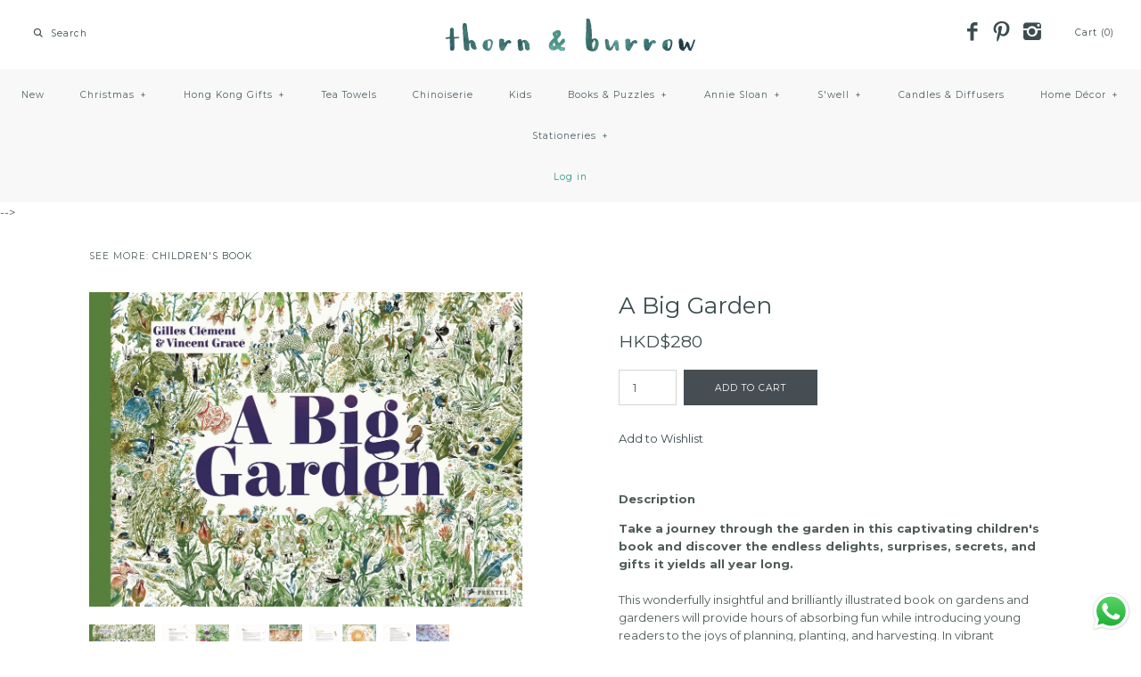

--- FILE ---
content_type: text/css
request_url: https://www.thornandburrow.com/cdn/shop/t/29/assets/styles.scss.css?v=169912236804298744791715927113
body_size: 11523
content:
@charset "UTF-8";html,body,div,span,applet,object,iframe,h1,h2,h3,h4,h5,h6,p,blockquote,pre,a,abbr,acronym,address,big,cite,code,del,dfn,em,img,ins,kbd,q,s,samp,small,strike,strong,sub,sup,tt,var,b,u,i,center,dl,dt,dd,ol,ul,li,fieldset,form,label,legend,table,caption,tbody,tfoot,thead,tr,th,td,article,aside,canvas,details,embed,figure,figcaption,footer,header,hgroup,menu,nav,output,ruby,section,summary,time,mark,audio,video{margin:0;padding:0;border:0;font-size:100%;font:inherit;vertical-align:baseline}article,aside,details,figcaption,figure,footer,header,hgroup,menu,nav,section{display:block}ol,ul{list-style:none}blockquote,q{quotes:none}blockquote:before,blockquote:after,q:before,q:after{content:"";content:none}table{border-collapse:collapse;border-spacing:0}.cf:before,.cf:after{content:"";display:table}.cf:after{clear:both}.cf{zoom:1}input::-moz-focus-inner,button::-moz-focus-inner{border:0;padding:0}button,input[type=submit],input[type=button]{-webkit-appearance:none}input:focus,select:focus,textarea:focus{outline:none}strong,b{font-weight:700}abbr,acronym{border-bottom:1px dotted #4f5b59;cursor:help}em,i{font-style:italic}ul,ol,dl{margin:1em;font-size:100%}sub,sup{font-size:75%;line-height:0;position:relative}sup{top:-.5em}sub{bottom:-.25em}blockquote{margin:1.5em 0 1.5em 10px;padding:.5em 0;quotes:"\201c" "\201d";font-size:130%;font-style:italic;line-height:100%}blockquote:before{color:#4f5b59;content:open-quote;font-size:3em;line-height:.1em;margin-left:-20px;margin-right:10px;vertical-align:-.48em}blockquote :first-child{display:inline}blockquote :last-child{margin-bottom:0}blockquote:after{content:no-close-quote}ol,ul,dl{margin-left:2em}ol li{list-style:decimal outside}ul li{list-style:disc outside}dl dd{margin-left:1em}th,td{border-bottom:1px solid #d9d9d2;border-collapse:collapse;border-top:1px solid #d9d9d2;padding:.7em}th{font-weight:700;text-align:left;border-bottom-width:3px}table.noborders td,table.noborders th{border:none}caption{margin-bottom:.5em;text-align:center}p,fieldset,table{margin-bottom:1em}hr{border:none;width:100%;color:transparent;border-bottom:3px double #d9d9d2;height:9px;margin:1em 0}body,input,textarea,select option,h1,h2,h3,h4,h5,h6,#pageheader .logotext,#shoplogo .logotext,.nav-row,.button,a.button,button,input[type=submit],input[type=reset],input[type=button],.productlabel{font-family:Montserrat}@font-face{font-family:theme-icons;src:url(//www.thornandburrow.com/cdn/shop/t/29/assets/theme-icons.eot?v=52567596629105353641461250216);src:url(//www.thornandburrow.com/cdn/shop/t/29/assets/theme-icons.eot?#iefixv=52567596629105353641461250216) format("embedded-opentype"),url(//www.thornandburrow.com/cdn/shop/t/29/assets/theme-icons.woff?v=96308771307484232861461250216) format("woff"),url(//www.thornandburrow.com/cdn/shop/t/29/assets/theme-icons.ttf?v=8359655714512812131461250216) format("truetype"),url(//www.thornandburrow.com/cdn/shop/t/29/assets/theme-icons.svg?v=100591098053862447371461250216#theme-icons) format("svg");font-weight:400;font-style:normal}[class^=icon-],[class*=" icon-"]{font-family:theme-icons;speak:none;font-style:normal;font-weight:400;font-variant:normal;text-transform:none;-webkit-font-smoothing:antialiased;-moz-osx-font-smoothing:grayscale;display:inline-block;position:relative;width:1.28571429em;line-height:1.28571429em;text-align:center;letter-spacing:0}[class^=icon-] span,[class*=" icon-"] span{display:none}.icon-gallery:before{content:"\e600"}.icon-loading:before{content:"\e601"}.icon-arrow3-down:before{content:"\e602"}.icon-arrow4-down:before{content:"\e603"}.icon-arrow3-left:before{content:"\e604"}.icon-arrow4-left:before{content:"\e605"}.icon-arrow3-right:before{content:"\e606"}.icon-arrow3-up:before{content:"\e607"}.icon-arrow4-up:before{content:"\e608"}.icon-arrow4-right:before{content:"\e609"}.icon-bag:before{content:"\e60a"}.icon-cart:before{content:"\e60b"}.icon-circle-cross:before{content:"\e60c"}.icon-cross:before{content:"\e60d"}.icon-export:before{content:"\e60e"}.icon-facebook:before{content:"\e60f"}.icon-flickr:before{content:"\e610"}.icon-forward:before{content:"\e611"}.icon-google:before,.icon-googleplus:before{content:"\e612"}.icon-heart:before{content:"\e613"}.icon-heart2:before{content:"\e614"}.icon-help:before{content:"\e615"}.icon-info:before{content:"\e616"}.icon-instagram:before{content:"\e617"}.icon-linkedin:before{content:"\e618"}.icon-mail:before{content:"\e619"}.icon-maximize:before{content:"\e61a"}.icon-minus:before{content:"\e61b"}.icon-pinterest:before{content:"\e61c"}.icon-plus:before{content:"\e61d"}.icon-rss:before{content:"\e61e"}.icon-share:before{content:"\e61f"}.icon-skype:before{content:"\e620"}.icon-star:before{content:"\e621"}.icon-star2:before{content:"\e622"}.icon-tag:before{content:"\e623"}.icon-tumblr:before{content:"\e624"}.icon-twitter:before{content:"\e625"}.icon-user:before{content:"\e626"}.icon-vimeo:before{content:"\e627"}.icon-share2:before{content:"\e628"}.icon-mag:before{content:"\e629"}.icon-arrow2-left:before{content:"\e62a"}.icon-bag2:before{content:"\e62b"}.icon-house:before{content:"\e62c"}.icon-arrow2-right:before{content:"\e62d"}.icon-youtube:before{content:"\e62e"}.icon-nav:before{content:"\e62f"}.icon-tick:before{content:"\e630"}.icon-arrow-left:before{content:"\e631"}.icon-arrow-down:before{content:"\e632"}.icon-arrow-right:before{content:"\e633"}.icon-arrow-up:before{content:"\e634"}.icon-tags:before{content:"\e900"}.icon-clock:before{content:"\e901"}.icon-loading2:before{content:"\e902"}.slick-slider{position:relative;display:block;-moz-box-sizing:border-box;box-sizing:border-box;-webkit-touch-callout:none;-webkit-user-select:none;-khtml-user-select:none;-moz-user-select:none;-ms-user-select:none;user-select:none;-ms-touch-action:pan-y;touch-action:pan-y;-webkit-tap-highlight-color:transparent}.slick-list{position:relative;overflow:hidden;display:block;margin:0;padding:0}.slick-list:focus{outline:none}.slick-list.dragging{cursor:pointer;cursor:hand}.slick-slider .slick-track,.slick-slider .slick-list{-webkit-transform:translate3d(0,0,0);-moz-transform:translate3d(0,0,0);-ms-transform:translate3d(0,0,0);-o-transform:translate3d(0,0,0);transform:translateZ(0)}.slick-track{position:relative;left:0;top:0;display:block}.slick-track:before,.slick-track:after{content:"";display:table}.slick-track:after{clear:both}.slick-loading .slick-track{visibility:hidden}.slideshow .slide{display:none}.slideshow .slide:first-child{display:block}.slick-slide{float:left;height:100%;min-height:1px;display:none}[dir=rtl] .slick-slide{float:right}.slick-slide img{display:block}.slick-slide.slick-loading img{display:none}.slick-slide.dragging img{pointer-events:none}.slick-initialized .slick-slide{display:block}.slick-loading .slick-slide{visibility:hidden}.slick-vertical .slick-slide{display:block;height:auto;border:1px solid transparent}.slick-slide:focus,.slick-slide a:focus{outline:none}.slick-arrow.slick-hidden{display:none}.slick-loading .slick-list{background:#fff url(//www.thornandburrow.com/cdn/shop/t/29/assets/ajax-load.gif?v=62939699503414190391461250211) center center no-repeat}.slick-prev,.slick-next{position:absolute;z-index:1;display:block;height:50px;width:50px;line-height:0px;font-size:0px;cursor:pointer;background:transparent;color:transparent;top:50%;-webkit-transform:translate(0,-50%);-ms-transform:translate(0,-50%);transform:translateY(-50%);padding:0;border:none;outline:none;min-width:0}.slick-prev:hover,.slick-prev:focus,.slick-next:hover,.slick-next:focus{outline:none;background:transparent;color:transparent}.slick-prev:hover:before,.slick-prev:focus:before,.slick-next:hover:before,.slick-next:focus:before{opacity:1}.slick-prev.slick-disabled:before,.slick-next.slick-disabled:before{opacity:.25}.slick-prev:before,.slick-next:before{font-family:theme-icons;font-size:50px;line-height:1;color:#fff;opacity:.75;-webkit-font-smoothing:antialiased;-moz-osx-font-smoothing:grayscale;text-shadow:0 1px 4px rgba(0,0,0,.5)}.slick-prev{left:10px}[dir=rtl] .slick-prev{left:auto;right:10px}.slick-prev:before{content:"\e605"}[dir=rtl] .slick-prev:before{content:"\e609"}.slick-next{right:10px}[dir=rtl] .slick-next{left:10px;right:auto}.slick-next:before{content:"\e609"}[dir=rtl] .slick-next:before{content:"\e605"}.slick-dots{list-style:none;display:block;text-align:center;margin:0;padding:10px 0;width:100%}.slick-dots li{position:relative;display:inline-block;vertical-align:top;height:20px;width:21px;margin:0;padding:0;cursor:pointer}.slick-dots li button{border:0;background:transparent;display:block;height:20px;width:20px;min-width:0;outline:none;line-height:0px;font-size:0px;color:transparent;padding:0;cursor:pointer}.slick-dots li button:hover,.slick-dots li button:focus{outline:none}.slick-dots li button:hover:before,.slick-dots li button:focus:before{opacity:.5}.slick-dots li button:before{position:absolute;top:0;left:0;content:"\2022";width:20px;height:20px;font-family:Courier New,Courier,Lucida Sans Typewriter,Lucida Typewriter,monospace;font-size:37px;line-height:20px;text-align:center;color:#000;opacity:.5;transition:opacity .15s;-webkit-font-smoothing:antialiased;-moz-osx-font-smoothing:grayscale}.slick-dots li.slick-active button:before{color:#000;opacity:.25}.slick-slide img{opacity:1;transition:opacity .25s}.slick-slide img.slick-loading{opacity:0}body{font-size:13px;line-height:1.6em;color:#4f5b59;background:#fff;overflow-y:scroll;-moz-font-feature-settings:"liga";-moz-osx-font-smoothing:grayscale;-webkit-font-feature-settings:"liga";-webkit-font-smoothing:antialiased}::selection{background:#3d4c4f;color:#fff}::-moz-selection{background:#3d4c4f;color:#fff}a,a:link,a:visited{color:#3d4c4f;-moz-transition:color .1s,border-color .1s;-webkit-transition:color .1s,border-color .1s;transition:color .1s,border-color .1s;text-decoration:none}a:hover{color:#90d3c9}select{max-width:100%}input,textarea{font-size:13px;line-height:13px;background:#fff;color:#4f5b59;border:1px solid #d3d6d5;padding:11px 15px;margin:0;vertical-align:middle;max-width:100%}input[type=checkbox]{border:none;-moz-border-radius:0;-webkit-border-radius:0;border-radius:0}textarea{height:120px;padding-top:10px;padding-bottom:10px}::-webkit-input-placeholder{color:#4f5b59;font-size:85%}:-moz-placeholder{color:#4f5b59;font-size:85%}::-moz-placeholder{color:#4f5b59;font-size:85%}:-ms-input-placeholder{color:#4f5b59;font-size:85%}.button,a.button,button,input[type=submit],input[type=reset],input[type=button]{background:#464e54;border:none;color:#fff;font-size:10.4px;line-height:10.4px;letter-spacing:1px;text-transform:uppercase;height:auto;margin:0;text-decoration:none!important;cursor:pointer;padding:16px 15px 14px;vertical-align:middle;min-width:120px;text-align:center;-webkit-box-sizing:content-box;-moz-box-sizing:content-box;box-sizing:content-box;-moz-border-radius:0;-webkit-border-radius:0;border-radius:0;-moz-transition:background-color .1s,color .1s,border-color .1s;-webkit-transition:background-color .1s,color .1s,border-color .1s;transition:background-color .1s,color .1s,border-color .1s;display:inline-block}.button.compact,button.compact,input[type=submit].compact,input[type=reset].compact,input[type=button].compact{width:auto;min-width:0}.button:hover,button:hover,input[type=submit]:hover,input[type=reset]:hover,input[type=button]:hover{background:#90d3c9}.button.altcolour,button.altcolour,input[type=submit].altcolour,input[type=reset].altcolour,input[type=button].altcolour{background:#fff;color:#464e54}.button.altaltcolour,button.altaltcolour,input[type=submit].altaltcolour{background:#90d3c9}.button.altaltcolour:hover,button.altaltcolour:hover,input[type=submit].altaltcolour:hover{background:#464e54}.button.notabutton,a.button.notabutton,button.notabutton,input[type=submit].notabutton{background:none;border:none;padding:0;margin:0;font-size:inherit;line-height:inherit;font-family:inherit;letter-spacing:inherit;text-transform:none;vertical-align:baseline;min-width:0;overflow:visible;height:auto;color:#3d4c4f;-moz-transition:color .1s;-webkit-transition:color .1s;transition:color .1s}.button.notabutton:hover,a.button.notabutton:hover,button.notabutton:hover,input[type=submit].notabutton:hover{color:#90d3c9}.button.disabled,a.button.disabled,button[disabled],input[type=submit][disabled],input[type=reset][disabled],input[type=button][disabled]{background:#999!important}h1,h2,h3,h4,h5,h6{color:#3d4c4f;font-weight:400;line-height:1.2em;margin-bottom:1em}h1 a,h2 a,h3 a,h4 a,h5 a,h6 a,h1 a:link,h2 a:link,h3 a:link,h4 a:link,h5 a:link,h6 a:link,h1 a:visited,h2 a:visited,h3 a:visited,h4 a:visited,h5 a:visited,h6 a:visited{color:inherit;text-decoration:none}h1 a:hover,h2 a:hover,h3 a:hover,h4 a:hover,h5 a:hover,h6 a:hover{color:#90d3c9}h1,h2.h1-style{font-size:26px}h2,h1.h2-style,h2.h2-style,h3.h2-style,h4.h2-style,h5.h2-style,h6.h2-style{font-size:23.83333px}h3,h1.h3-style,h2.h3-style,h3.h3-style,h4.h3-style,h5.h3-style,h6.h3-style{font-size:21.66667px}h4,h1.h4-style,h2.h4-style,h3.h4-style,h4.h4-style,h5.h4-style,h6.h4-style{font-size:19.5px}h5,h1.h5-style,h2.h5-style,h3.h5-style,h4.h5-style,h5.h5-style,h6.h5-style{font-size:17.33333px}h6,h1.h6-style,h2.h6-style,h3.h6-style,h4.h6-style,h5.h6-style,h6.h6-style{font-size:15.16667px}h1.majortitle,h2.title,h2.majortitle,h3.majortitle,h4.majortitle,h5.majortitle,h6.majortitle,.majortitle{margin:10px 0}h1.hometitle,h2.hometitle,h3.hometitle,.hometitle{line-height:1em;margin:10px 0 20px}.hometitle{letter-spacing:1px}img{max-width:100%;height:auto}.hidden{display:none}#pageheader ul,#pageheader li{margin:0;padding:0;display:inline}.container{max-width:1080px;margin-left:auto;margin-right:auto;padding-left:40px;padding-right:40px}.container .container{padding-left:0;padding-right:0}.slideshow .container{padding-left:40px;padding-right:40px}#content{background:#fff;background-repeat:repeat;padding-bottom:60px}.template-index #content{padding-bottom:0}#mobile-header{display:none;text-align:right;background:#fff;color:#3d4c4f;border-bottom:1px solid rgba(0,0,0,0);font-size:15px;line-height:32px;position:relative}#mobile-header a{color:inherit}#mobile-header .mobile-nav-toggle{float:left;position:relative;padding:0;width:60px;height:60px}#mobile-header .mobile-nav-toggle span{position:absolute;background:#3d4c4f;left:20px;width:20px;height:2px;top:13px;margin-top:9px}#mobile-header .mobile-nav-toggle span:nth-child(1){top:19px}#mobile-header .mobile-nav-toggle span:nth-child(2){top:25px}#mobile-header .logo{-webkit-box-sizing:border-box;-moz-box-sizing:border-box;box-sizing:border-box;position:absolute;top:0;left:0;width:100%;height:100%;overflow:hidden}#mobile-header .logo img{max-height:100%;width:auto}#mobile-header .logo>a{display:block;height:100%;margin:0 80px}#mobile-nav-return{z-index:7000;position:fixed;top:0;left:0;width:100%;height:0;background:#0000004d;opacity:0;transition:opacity .5s cubic-bezier(.75,.03,.52,1)}#main-nav .mobile-features{display:none;position:absolute;top:0;left:0;right:0}#main-nav .mobile-features .mobile-search input[type=text]{box-sizing:border-box;width:100%;border:none;height:60px;font-size:18px;line-height:60px;padding-left:20px;letter-spacing:1px}#main-nav .mobile-features .mobile-search button{position:absolute;top:0;right:0;height:100%;width:40px;text-align:left}#main-nav .mobile-social{display:none}#pageheader{position:relative;background:#fff;z-index:4000}#pageheader,#pageheader a{color:#3d4c4f}#pageheader .logo{text-align:center;padding:20px 0}#pageheader .logo a{color:#3d4c4f}#pageheader .logo-area .logo img{vertical-align:top;width:300px}#pageheader .logo .logotext{font-size:26px;line-height:1.4em;letter-spacing:1px}#pageheader .search-box,#pageheader .utils{position:absolute;top:50%}#pageheader .logo-pos-below .search-box,#pageheader .logo-pos-below .utils,#pageheader .logo-pos-above .search-box,#pageheader .logo-pos-above .utils{top:0;margin-top:0}#pageheader .search-box{left:30px;margin-top:-19px}#pageheader .search-box .search-form{border:1px solid transparent;position:relative;display:inline-block}#pageheader .search-box.focus .search-form{background-color:#fff;border-color:#dedede}#pageheader .search-box .search-form i{top:8px;left:3px;position:absolute;z-index:1}#pageheader .search-box .search-form input[type=text]{border:none;background:transparent;padding:11px 10px 11px 26px;width:210px;font-size:10.4px;line-height:1.2em;letter-spacing:1px;color:#3d4c4f}#pageheader .search-box.focus .search-form input[type=text]{color:#666}#pageheader .search-box .search-form input[type=text]::-webkit-input-placeholder{font-size:10.4px;line-height:1.2em;color:#3d4c4f;opacity:1;letter-spacing:1px}#pageheader .search-box .search-form input[type=text]:-moz-placeholder{font-size:10.4px;line-height:1.2em;color:#3d4c4f;opacity:1;letter-spacing:1px}#pageheader .search-box .search-form input[type=text]::-moz-placeholder{font-size:10.4px;line-height:1.2em;color:#3d4c4f;opacity:1;letter-spacing:1px}#pageheader .search-box .search-form input[type=text]:-ms-input-placeholder{font-size:10.4px;line-height:1.2em;color:#3d4c4f;opacity:1;letter-spacing:1px}#pageheader .search-box .search-form input[type=submit]{opacity:0;filter:alpha(opacity=0);position:absolute;top:0;right:8px;background:transparent;color:#4f5b59;border:none;width:20px;min-width:0;height:25px;padding:5px 0;line-height:2px;font-size:100%}#pageheader .search-box.focus .search-form input[type=submit]{opacity:1;filter:alpha(opacity=100)}#pageheader .search-box .results-box{position:absolute;background:#fff;color:#333;width:300px;max-width:100%;z-index:5000;font-size:10.4px}#pageheader .search-box .results-box a,#pageheader .search-box .results-box a:hover{color:inherit}#pageheader .search-box .results-box>*{display:block;padding:7px 2px;margin:0;border-bottom:1px solid #d9d9d2;border-left:1px solid #d9d9d2;border-right:1px solid #d9d9d2;min-height:24px}#pageheader .search-box .results-box>*:first-child{border-top:1px solid #d9d9d2}#pageheader .search-box .results-box .img{float:left;margin:-4px 10px 0 0;width:32px;height:32px;text-align:center;overflow:hidden}#pageheader .search-box .results-box .img img{vertical-align:middle;margin-top:-2px}#pageheader .search-box .results-box .load{background:url(//www.thornandburrow.com/cdn/shop/t/29/assets/ajax-load.gif?v=62939699503414190391461250211) center center no-repeat;text-align:center}#pageheader .search-box .results-box .note{text-align:center;background:#464e54;border:#464e54;color:#fff;font-size:10.4px}#pageheader .utils{right:30px;height:44px;line-height:40px;margin-top:-22px;font-size:10.4px;letter-spacing:1px}#pageheader .utils .social-links,#pageheader .utils .cart-summary{vertical-align:middle;display:inline-block;zoom:1;*display: inline}#pageheader .utils .social-links{margin-right:30px}#pageheader .utils .cart-summary{text-align:right}#pageheader .utils .cart-summary .switcher{margin-left:3px;display:inline;vertical-align:middle;position:relative}#pageheader .utils .cart-summary .switcher .selected-currency{padding:4px 5px;border:1px solid rgba(0,0,0,0);cursor:pointer;-webkit-border-radius:2px;-moz-border-radius:2px;border-radius:2px}#pageheader .utils .cart-summary .switcher .switcher-drop{display:none;position:absolute;right:0;top:100%;z-index:50}#pageheader .utils .cart-summary .switcher .switcher-drop .inner{margin-top:1.3em;line-height:1em;padding:8px 20px 6px;border:1px solid #dedede;background:#fff;color:#444;white-space:nowrap}#pageheader .utils .cart-summary .switcher .switcher-drop .inner:before{content:" ";width:0px;height:0px;border-style:solid;border-width:0 6px 6px 6px;border-color:transparent transparent #dedede transparent;position:absolute;top:1.3em;right:15px;margin-top:-5px}#pageheader .utils .cart-summary .switcher .switcher-drop .inner:after{content:" ";width:0px;height:0px;border-style:solid;border-width:0 6px 6px 6px;border-color:transparent transparent #fff transparent;position:absolute;top:1.3em;right:15px;margin-top:-4px}#pageheader .utils .cart-summary .switcher.show-drop .switcher-drop,#pageheader .utils .cart-summary .switcher:hover .switcher-drop{display:block;-webkit-animation:reveal .2s ease-out 0s 1 normal none;animation:reveal .2s ease-out 0s 1 normal none}#pageheader .utils .cart-summary .button{min-width:0;padding:8px 15px;vertical-align:middle;color:#fff}#pageheader .util-area{letter-spacing:1px}#pageheader .util-area .signup-reveal-area{display:inline;position:relative}#pageheader .util-area .signup-reveal{font-size:10.4px;line-height:1.2em;letter-spacing:1px;vertical-align:middle}#pageheader .util-area .signup-form-cont{display:none;position:absolute;left:0;top:100%;z-index:50}#pageheader .util-area .signup-reveal-area.show-drop .signup-form-cont,#pageheader .util-area .signup-reveal-area:hover .signup-form-cont{display:block;-webkit-animation:reveal .2s ease-out 0s 1 normal none;animation:reveal .2s ease-out 0s 1 normal none}#pageheader .util-area .signup-form-cont .signup-form{margin-top:1.3em}#pageheader .util-area .signup-form-cont .signup-form:before{content:" ";width:0px;height:0px;border-style:solid;border-width:0 6px 6px 6px;border-color:transparent transparent #dedede transparent;position:absolute;top:1.3em;left:15px;margin-top:-5px}#pageheader .util-area .signup-form-cont .signup-form:after{content:" ";width:0px;height:0px;border-style:solid;border-width:0 6px 6px 6px;border-color:transparent transparent #fff transparent;position:absolute;top:1.3em;left:15px;margin-top:-4px}#pageheader .util-area .signup-form{background-color:#fff;border-color:#dedede}#pageheader .util-area .signup-form *{color:#444;background:transparent}#pageheader .util-area .signup-form input[type=email]{text-align:left;letter-spacing:1px;width:150px}#pageheader .util-area .signup-form input::-webkit-input-placeholder{color:#444}#pageheader .util-area .signup-form input:-moz-placeholder{color:#444}#pageheader .util-area .signup-form input::-moz-placeholder{color:#444}#pageheader .util-area .signup-form input:-ms-input-placeholder{color:#444}#pageheader .util-area .signup-form label{display:none}.nav-row{text-align:center;line-height:2.5em;font-size:10.4px;letter-spacing:1px}.nav-row .multi-level-nav>div{padding:5px 0}.nav-row ul{margin:0;display:inline-block;zoom:1;*display: inline}.nav-row ul li{vertical-align:top;margin:0;display:inline-block;zoom:1;*display: inline}.nav-row a{padding:10px 18px;white-space:nowrap;display:inline-block;zoom:1;*display: inline}.nav-row a.expanded,.nav-row li.active>a{color:#90d3c9}.nav-row a .exp{margin-left:5px;width:10px;display:inline-block;zoom:1;*display: inline}.nav-row a.listing-title{font-weight:700}.nav-row .slash{padding:10px 0;display:inline-block;zoom:1;*display: inline}.nav-row ul ul{display:none}.nav-row ul ul.listed{display:block;padding-bottom:10px}.nav-row .tier-1 ul ul.listed{display:none}.nav-row ul ul.listed>li{display:block}.nav-row ul ul.listed>li>a{padding-top:8px;padding-bottom:8px;line-height:1em}.tags.nav-row{border-top:1px solid #d9d9d2;border-bottom:1px solid #d9d9d2;padding:15px;text-transform:capitalize}.tags .active a{color:#e94b3f}.tags .active a .x{position:relative;top:2px;font-weight:700;font-size:150%;line-height:75%;margin:0 0 0 5px}.multi-tag-row{margin-bottom:10px}.multi-tag-row .tags.nav-row{margin-top:-1px}.multi-tag-row .tags.nav-row.height-hidden{display:block;height:0;overflow:hidden;border:none;padding:0}.tags-inline{font-size:10.4px;letter-spacing:1px}.tags-inline label{margin-right:10px;text-transform:uppercase}.tags-inline ul{font-style:italic}.tags-inline ul,.tags-inline li{display:inline;list-style:none;margin:0;padding:0}.tags-inline li:after{content:","}.tags-inline li:last-child:after{content:none}#main-nav{border-bottom:1px solid rgba(0,0,0,0)}#main-nav .multi-level-nav>div{border-top:1px solid rgba(0,0,0,0);background:#fff}#main-nav .multi-level-nav .tier-1{background:#f8f8f8}#main-nav .multi-level-nav .tier-2{background:#fff}#main-nav a{color:#4e6064}#main-nav a.expanded,#main-nav li.active>a,#main-nav a:hover,#main-nav .account-links a:hover{color:#90d3c9}#main-nav .account-links{padding:0 18px;color:#2b9685;white-space:nowrap}#main-nav .account-links a{padding-left:0;padding-right:0;color:#2b9685}#store-messages{background:#fff}#store-messages .message{position:relative;text-align:center;padding:12px 0 16px}#store-messages.messages-2 .message{float:left;width:49.5%}#store-messages.messages-3 .message{float:left;width:33.33%}#store-messages .message a{display:block}#store-messages .message .title,#store-messages .message .tagline{margin:0 20px}#store-messages .message .title{font-size:100%;line-height:1.3em;color:#3d4c4f;letter-spacing:1px}#store-messages .message .tagline{display:block;font-size:10.4px;line-height:1.4em;margin-top:5px;color:#8a8f93;letter-spacing:1px}#store-messages .message .fluff{border-left:1px solid #d9d9d2;width:1px;position:absolute;left:0;top:20px;height:28px}#store-messages-mobile{display:none;padding:5px 0;border-bottom:1px solid #d9d9d2;font-size:14px;line-height:1.2em;text-align:center}.page-header{text-align:center;padding:20px 0}.page-header .pagetitle{margin-bottom:20px}.page-header .user-content{text-align:left}.page-header .filters{float:left;font-size:10.4px;letter-spacing:1px;text-transform:uppercase;margin:10px 0}.page-header .social-area{float:right;margin:10px 0}.page-header .social-area.center{float:none}.page-header .social-area .rsslink,.page-header .social-area .sharing{vertical-align:middle;display:inline-block}.page-header .social-area .rsslink i{margin-left:2px;vertical-align:top}.page-header .filters .tags{margin-right:25px;white-space:nowrap;float:left}.page-header .filters .sort select{text-transform:none;margin-left:3px}.page-header .nextprev{font-size:10.4px;letter-spacing:1px;text-transform:uppercase}.pagination-row{text-align:center;margin-top:20px;margin-bottom:20px;font-size:10.4px;letter-spacing:1px;text-transform:uppercase}.pagination{font-size:10.4px;letter-spacing:1px;text-transform:uppercase}.pagination .pagecount{border-left:1px solid;border-right:1px solid;padding:0 5px;margin:0 2px}.pagination-row.pagination-row-tabular{display:table;width:100%}.pagination-row.pagination-row-tabular>.inner{display:table-row}.pagination-row.pagination-row-tabular>.inner>*{display:table-cell;width:33.33333%;vertical-align:bottom}.pagination-row.pagination-row-tabular .prev span,.pagination-row.pagination-row-tabular .prev i,.pagination-row.pagination-row-tabular .next span,.pagination-row.pagination-row-tabular .next i{vertical-align:middle}.pagination-row.pagination-row-tabular .prev{text-align:left}.pagination-row.pagination-row-tabular .next{text-align:right}#pagefooter{padding:0 0 50px;font-size:10.4px}#pagefooter .image-links{background:#f5f5f2;padding:25px 0;border-top:1px solid #d9d9d2}#pagefooter .image-links .image-link{width:31.4%;float:left;text-align:center}#pagefooter .image-links .image-link.block-1{margin-left:1.4%}#pagefooter .image-links .image-link.block-2{margin:0 1.4%}#pagefooter .image-links .image-link.block-3{margin-right:1.4%}#pagefooter .image-links .image-link img{max-width:100%;height:auto;text-align:center;vertical-align:top}#pagefooter .nav-row{background:#f5f5f2;border-top:1px solid #d9d9d2;border-bottom:1px solid #d9d9d2}#pagefooter .nav-row a{color:#3d4c4f}#pagefooter .lower{padding-left:20px;padding-right:20px;text-align:center}#pagefooter .copyright{margin-top:30px}#pagefooter .copyright .copy{white-space:nowrap}#pagefooter .copyright img{vertical-align:middle;margin-right:20px}#pagefooter .interact{margin-top:30px}#pagefooter .interact .social-links{display:inline-block;zoom:1;*display: inline;vertical-align:middle}#pagefooter .social-links ul{margin:30px 0}#pagefooter .social-links ul li{margin:0 10px}#pagefooter .payment-methods{margin-top:20px}.signup-form-cont{text-align:center;clear:both}.signup-form{display:inline-block;max-width:100%}.signup-form .input-block{border:1px solid #d3d6d5;background-color:#fff;white-space:nowrap;display:inline-block;max-width:100%}.signup-form label{display:block;margin:0 0 10px;font-size:10.4px;line-height:1.4em;letter-spacing:1px;text-transform:uppercase}.signup-form input[type=email]{border:none;text-align:center;line-height:1.2em;width:200px}.signup-form h4{margin:.6em 2em}.social-links li{list-style:none;display:inline}.social-links a{display:inline-block;vertical-align:middle;font-size:23px}.social-links a:hover{opacity:.8}.sharing{display:inline;font-size:10.4px;letter-spacing:1px;text-transform:uppercase}.sharing li{font-size:15px}.sharing .label{margin:0 10px 0 0;position:relative;top:-2px}ul.plain li{list-style:none}ul.inline,ul.inline li{margin:0;display:inline}.product-block{text-align:center}.product-block .block-inner{position:relative;margin:0 0 20px}.product-block .image-cont{position:relative;opacity:0;margin:0 auto;overflow:hidden}.no-js .product-block .image-cont{opacity:1}.product-block .image-cont img{max-height:255px;width:auto;vertical-align:top}.product-block .image-cont .image-link{display:block;position:relative;height:255px}.product-block .productlabel{position:absolute;top:50%;margin-top:-15px;left:0;right:0;text-align:center}.productlabel>span{display:inline-block;padding:10px 20px;background:#e94b3f;color:#fff;font-size:10.4px;line-height:1.2em;vertical-align:top;letter-spacing:1px;text-transform:uppercase}.productlabel.soldout>span{background:#464e54}.productlabel.general>span{background:#1bba8c}.product-block .hover-info{display:block;color:inherit;margin:5px 5px 20px}.product-block .hover-info .bg{background:#fff;opacity:.9;position:absolute;top:0;left:0;width:100%;height:100%;z-index:5;transition:opacity .15s}.product-block .hover-info>.inner{width:100%;position:relative;z-index:10}.product-block .hover-info .reducedfrom{font-style:italic;opacity:.7;margin:0 5px;display:inline}.product-block .hover-info .reducedfrom .amount{text-decoration:line-through}.product-block .hover-info .price{margin:0 5px}.product-block .hover-info .price .from{font-size:80%}.product-block.expanded .block-inner:after{top:100%;border:solid transparent;content:" ";height:0;width:0;position:absolute;z-index:10;pointer-events:none;border-bottom-color:#0000;border-width:15px;left:50%;margin:-9px 0 0 -15px}.product-block.collection-block .productlabel{margin-top:-30px}.product-block.collection-block .productlabel>span{background:#464e54;color:#fff;-moz-transition:background-color .1s;-webkit-transition:background-color .1s;transition:background-color .1s}.product-block.collection-block:hover .productlabel>span{background:#90d3c9}.product-block.collection-block .productlabel .count{text-transform:none;font-style:italic;display:block;font-size:.8em;margin-top:5px;letter-spacing:.5px}.product-block.collection-block .image-cont{padding-bottom:0}.collection-slider-row.is-showing-collections{background:#0000}.product-block.page-block .article-image{margin:1em 0 0}.product-block.page-block .block-inner{border:1px solid #000;width:250px;overflow:hidden}.product-block.page-block .block-inner .text-cont{padding:20px;overflow:hidden;text-align:left}.product-block.placeholder{border:none!important;height:0px!important;padding-top:0!important;padding-bottom:0!important;width:250px}.product-detail .gallery{position:relative}.product-detail .gallery img{max-width:100%;height:auto;width:auto;vertical-align:top}.product-detail .gallery .main-image{margin:0 0 20px;text-align:center}.product-detail .gallery .thumbnails{margin-left:-5px}.product-detail .gallery .thumbnails img{max-width:74.4px;margin-bottom:7px;margin-left:5px}.product-detail .gallery .mobile-slideshow{display:none}.product-detail .detail{text-align:left;position:relative}.product-detail .detail .title{margin:0 0 .5em}.product-detail .detail .price{font-family:inherit}.product-detail .detail .price .was-price{font-size:13px;margin-right:10px;text-decoration:line-through}.product-detail .detail .productlabel{position:static;float:right;margin:0 0 10px 10px}.product-detail .detail .description{margin:0}.product-detail .description{clear:both}.product-detail .product-form .input-row{margin:20px 0;clear:both}.product-detail .product-form .input-row label{float:left;width:80px;margin-bottom:10px}.product-detail .product-form .input-row label.singleopt{float:none;width:auto}.product-detail .product-form .input-row .selector-wrapper{clear:both}.product-detail .product-form .input-row .inline-option .selector-wrapper{clear:none;display:inline}.product-detail .product-form .input-row select{min-width:70px;display:inline-block;height:30px;line-height:30px;padding:4px 8px 4px 4px;border:1px solid #d9d9d2;-webkit-appearance:menulist-button}.product-detail .product-form .input-row input[name=quantity]{margin-right:5px}.product-detail .sharing{margin-top:20px}.collection-listing .product-detail{background:#0000;overflow:hidden;position:relative;line-height:1.6em}.collection-listing .product-detail .inner{padding:50px 90px}.collection-listing-stream .product-detail .gallery .thumbnails,.collection-listing .product-detail .gallery .thumbnails{position:static}.collection-listing-stream .product-detail .gallery .thumbnails>*,.collection-listing .product-detail .gallery .thumbnails>*{display:inline;margin:0}.collection-listing-stream .product-detail .gallery .thumbnails .active span,.collection-listing .product-detail .gallery .thumbnails .active span{text-decoration:underline}.collection-listing .product-detail,.collection-listing .product-detail .title,.collection-listing .product-detail .title a,.collection-listing .product-detail h1.majortitle,.collection-listing .product-detail h2,.collection-listing .product-detail h3,.collection-listing .product-detail h4,.collection-listing .product-detail h5,.collection-listing .product-detail h6{color:#3d4c4f}.collection-listing .product-detail a{color:#90d3c9}.collection-listing .product-detail a.button{background-color:#90d3c9;color:#fff}.collection-listing .product-detail a.button:hover{background-color:#90d3c9}.collection-listing .product-detail .gallery .main-image,.collection-listing-stream .product-detail .gallery .main-image{margin-right:0}.collection-listing .product-detail .gallery .main-image img,.collection-listing-stream .product-detail .gallery .main-image img{max-height:500px}.product-detail .close-detail{position:absolute;right:20px;top:20px;background:transparent url(//www.thornandburrow.com/cdn/shop/t/29/assets/close-bg-light.png?v=103511064460753741391461250212) center center no-repeat;text-indent:-999em;width:40px;height:40px;padding:10px}.collection-slider-row{padding-top:40px}.collection-slider-1,.collection-slider-2,.collection-slider-3{background:#0000}.collection-slider .collection-listing{overflow:hidden;position:relative;height:285px}.collection-slider .collection-listing .product-block{padding-bottom:0}.collection-slider .collection-listing .product-block .product-detail{display:none}.collection-listing .product-list{margin-left:20px;margin-right:20px}.collection-slider-row .collection-listing .product-detail{position:relative;height:auto;margin-top:0}.collection-listing{text-align:center;line-height:0}.collection-listing .product-block{display:inline-block;width:250px;padding:0 8px;vertical-align:top;line-height:1.6em}.collection-listing .product-detail{position:absolute;top:auto;left:0;width:100%;height:0}.collection-listing-stream .block-inner{display:none}.collection-listing-stream .product-detail{padding-top:40px;padding-bottom:40px;border-top:1px solid #d9d9d2}.collection-listing-stream .product-block:first-child .product-detail{border-top:none}.collection-listing-stream .product-detail .close-detail{display:none}.view-all{text-align:center;font-size:10.4px;letter-spacing:1px;line-height:1em;text-transform:uppercase;margin:-10px 0 20px}.view-all>*{vertical-align:middle}.view-all .prev,.view-all .next{margin:0 40px;font-size:140%}.collection-slider .has-paging .prev,.collection-slider .has-paging .next{font-size:80%;margin:0 30px;vertical-align:top}.collection-slider.no-pages .prev,.collection-slider.no-pages .next{display:none}.view-as{white-space:nowrap;display:inline-block}#view-as-tiles,#view-as-stream{padding-left:25px;position:relative;margin-left:15px}#view-as-tiles div,#view-as-stream div{background:#3d4c4f;position:absolute;-moz-transition:background-color .1s;-webkit-transition:background-color .1s;transition:background-color .1s}#view-as-tiles.active,#view-as-stream.active{color:#90d3c9}#view-as-tiles.active div,#view-as-stream.active div{background:#90d3c9;position:absolute}#view-as-tiles:hover div,#view-as-stream:hover div{background:#90d3c9}#view-as-tiles div{height:6px;width:6px}#view-as-tiles .fluff1{left:0;top:0}#view-as-tiles .fluff2{left:8px;top:0}#view-as-tiles .fluff3{left:0;top:8px}#view-as-tiles .fluff4{left:8px;top:8px}#view-as-stream .fluff{left:0;top:0;height:14px;width:14px}.article-list .article{padding-top:50px;padding-bottom:50px;border-top:1px solid #d9d9d2}.article-list .article:first-child{border-top:none;padding-top:20px}.article .container,#comments.container{max-width:800px}.article .continue-reading{margin-top:1em;margin-bottom:1em}.article .continue-reading i,.article .continue-reading span{vertical-align:middle}.article .meta{margin-top:1em;font-style:italic;font-size:90%}.article .meta .time{display:block}.article .meta .sharing,.article .meta .tags .label{font-style:normal;text-transform:uppercase}.user-content h1,.user-content h2,.user-content h3,.user-content h4,.user-content h5,.user-content h6{margin:1em 0 15px}.user-content a{text-decoration:underline}.user-content a.text-link{text-decoration:none;padding-bottom:1px;border-bottom:1px solid #3d4c4f}.user-content a.text-link:hover{border-bottom-color:#90d3c9}.user-content iframe{max-width:100%}.meta .iconmeta{margin-right:10px;line-height:1.4em;display:inline-block;font-size:10.4px;letter-spacing:1px}.meta .meta-share-mob{display:none}.meta .iconmeta a{white-space:nowrap}.meta .tags a:after{content:","}.meta .tags a:last-child:after{content:none}#cartform .divider{padding-bottom:40px;margin-bottom:20px;border-bottom:1px solid #d9d9d2}#cartform .item-list{margin:10px 0 40px}#cartform .item{clear:both;list-style:none;position:relative;border-top:1px solid #d9d9d2;padding:10px 0}#cartform .item:first-child{border-top:none}#cartform .item a.remove{position:absolute;top:45px;right:5%;text-decoration:none;font-weight:700;-webkit-border-radius:10px;-moz-border-radius:10px;border-radius:10px}#cartform .item .image{width:100px;height:100px;line-height:100px;margin:0 4% 0 5%;float:left}#cartform .item .image img{vertical-align:middle}#cartform .item .desc{overflow:hidden;margin:40px 50% 0 0}#cartform .item .desc .variant{font-size:90%}#cartform .item .desc .variant:before{content:"- ";margin:0 5px}#cartform .item .quantity{position:absolute;top:40px;right:30%;width:130px}#cartform .item .quantity input{width:34px;margin-left:4px;padding-left:2px;padding-right:2px;text-align:center;-moz-box-sizing:content-box;box-sizing:content-box}#cartform .item .line-total{margin-top:5px;position:absolute;top:40px;right:10%;width:90px;text-align:right}#cartform .checkout-note textarea{width:370px;max-width:90%;margin-top:10px}#cartform .totals-area{text-align:center}#cartform .totals-area .checkout-col{float:right;max-width:360px}#cartform .totals-area .subtotal,#cartform .totals-area .checkout-buttons{margin:0 0 40px}#cartform .totals-area .checkout-buttons #update-cart{margin-left:4px}#cartform .termsagreement{margin-bottom:5px}#cartform .termsagreement label{vertical-align:middle}#additional-checkout-buttons input{background:none;border:none;height:auto}#cartform #shipping-calculator .inputrow{float:left;clear:none;width:20%;padding:0 30px 20px 0}#cartform #shipping-calculator .inputrow label{display:block;float:none;margin:0 0 10px}#cartform #shipping-calculator .inputrow.ziprow{width:auto;overflow:hidden;padding-right:0}#cartform #shipping-calculator .inputrow.ziprow input{width:auto}#cartform #shipping-calculator .inputrow.ziprow #address_zip{width:120px;margin-right:20px}#cartform #shipping-calculator #wrapper-response{padding:20px 0;clear:both}#template{text-align:center}#template .template_header{margin:40px 0}#template button,#template input,#template textarea{width:362px}#template label{font-size:85%}#template .action_bottom{margin-top:27px}#template .note{display:block;margin:10px 0}#template .errors{margin:10px 25px;font-style:italic}#template .errors li{list-style:none}.jsforms #template .large_form{position:relative;margin-top:-1px}.jsforms #template .large_form label{position:absolute;left:0;right:0;top:10px;padding:0 20px}#template.lefty-form,#template.lefty-form input[type=text],#template.lefty-form input[type=email],#template.lefty-form textarea{text-align:left}#template.righty-form{text-align:center}#template.righty-form input[type=text],#template.righty-form input[type=email],#template.righty-form textarea,#template.righty-form input[type=submit]{width:96%;padding-left:2%;padding-right:2%}#address_tables{margin-top:40px}#admin_header{margin:20px 0 40px}#admin_header .title{text-align:center}#admin_header .action_return{margin-bottom:20px}#customer_sidebar{float:left;width:33%}#customer_detail .address p,.address_table .view_address p,#order_address .address p{margin-bottom:0}#customer_orders{float:right;width:60%}#order_address{margin-top:10px}#order_address #order_payment{float:left;width:48%;margin-bottom:20px}#order_address #order_shipping{float:right;width:48%;margin-bottom:20px}#order_details{clear:both;width:100%}#comments .comment{padding-top:20px;border-top:1px solid #d9d9d2}#comments .comment.first{border-top:0}#comments .comment .gravatar{float:left;width:80px}#comments .comment .detail{margin-left:100px}.payment-methods img{margin:0 3px;height:25px;width:auto;max-width:none}ul.taglist{margin:0}ul.taglist li{display:inline;white-space:nowrap}table.noborders,table.noborders tr,table.noborders th,table.noborders td{border:0}.simple-popup{position:absolute;width:140px;padding:10px 15px;border:1px solid #d9d9d2;color:#3d4c4f;background:#fff;-moz-border-radius:3px;-webkit-border-radius:3px;border-radius:3px;-webkit-box-shadow:0 0 2px 0 #888;-moz-box-shadow:0 0 2px 0 #888;box-shadow:0 0 2px #888;text-align:center}.fb_iframe_widget>span{vertical-align:baseline!important}.fb_iframe_widget iframe{max-width:none}.slide .overlay-text{position:absolute;top:0;left:10%;width:80%;height:100%;text-align:center}.slide .overlay-text.overlay-left{text-align:left}.slide .overlay-text.overlay-right{text-align:right}.slide .overlay-text .inner{display:table;width:100%;height:100%}.slide .overlay-text .text{font-size:39px;line-height:1px;margin:0;display:table-cell;vertical-align:middle}.slideshow-row{background:#0000}.slideshow .slide{position:relative}.slideshow .slide img{width:100%}.slideshow .slide .overlay-text .text span{line-height:1.2em;color:#464e54;background:#0000;padding:5px 10px;display:inline-block}.full-width-image{overflow:hidden;position:relative;line-height:0}.full-width-image .img-cont{display:block;position:relative}.full-width-image img{width:100%;height:auto;vertical-align:top}.full-width-image .overlay-text,.full-width-image h1 span{color:#fff}.slide.full-width-image .overlay-text .text span{line-height:1.2em;background:#0000;padding:5px 10px;vertical-align:middle;display:inline-block}.align-center,.align-centre{text-align:center}.align-right{text-align:right}a .state{display:inline-block;width:1em;text-align:center}.spaced-row{margin-bottom:40px}.padded-row{padding-top:40px;padding-bottom:40px}.strongly-padded-row{padding-top:80px;padding-bottom:80px}.content img,.content iframe,.content embed,.content object{max-width:100%;height:auto}.layout-column-half-left{float:left;width:45%}.layout-column-half-right{float:right;width:45%}.layout-content-with-image-left .image-cont,.layout-content-with-image-right .image-cont{display:inline-block;width:33.333%;text-align:center;vertical-align:middle}.layout-content-with-image-left .content,.layout-content-with-image-right .content{display:inline-block;width:60%;margin-right:6.666%;vertical-align:middle}.layout-content-with-image-left .content{margin-left:5%;margin-right:0}.layout{position:relative}.layout .col-third{float:left;width:30%;margin-left:5%}.layout .col-third.left{margin-left:0}.layout .col-third.right{float:right;margin-left:0}.image-cont img{max-width:100%;height:auto}.article-image{margin:0 0 1em}.template-index .article-image{margin:1em 0}.template-article .article-image{margin-bottom:0}#cart-summary-overlay{position:fixed;z-index:6000;top:0;left:0;width:100%;padding:20px 0;background:#90d3c9;border-bottom:1px solid #d9d9d2;font-size:80%}#cart-summary-overlay .item{float:left;width:50%;padding-left:20px}#cart-summary-overlay .item .cols{margin-top:10px}#cart-summary-overlay .item .img{float:left;width:95px}#cart-summary-overlay .item .info,#cart-summary-overlay .item .detail{float:left;width:190px;margin-left:10px}#cart-summary-overlay img{max-height:70px;max-width:100%}#cart-summary-overlay .cart{float:right;width:40%;text-align:right;padding-right:20px}#cart-summary-overlay .cart .cart-text{margin:15px 0 10px;font-style:italic;text-transform:none}#cart-summary-overlay #shop-more,#cart-summary-overlay .button{margin-top:10px}#cart-summary-overlay .to-cart{margin-left:10px}.scaled-text{transition:font-size .3s}#fancybox-loading{position:fixed;top:50%;left:50%;width:40px;height:40px;margin-top:-20px;margin-left:-20px;cursor:pointer;overflow:hidden;z-index:5104;display:none}#fancybox-loading div{position:absolute;top:0;left:0;width:40px;height:480px;background-image:url(//www.thornandburrow.com/cdn/shop/t/29/assets/fancybox.png?v=102536489345468328811461250213)}#fancybox-overlay{position:absolute;top:0;left:0;width:100%;z-index:5100;display:none}#fancybox-tmp{padding:0;margin:0;border:0;overflow:auto;display:none}#fancybox-wrap{position:absolute;top:0;left:0;padding:20px;z-index:5101;outline:none;display:none}#fancybox-outer{position:relative;width:100%;height:100%;background:#fff}#fancybox-content{width:0;height:0;padding:0;outline:none;position:relative;overflow:hidden;z-index:5102;border:1px solid #eee}#fancybox-hide-sel-frame{position:absolute;top:0;left:0;width:100%;height:100%;background:transparent;z-index:5101}#fancybox-close{position:absolute;top:-40px;right:-40px;width:40px;height:40px;background:transparent url(//www.thornandburrow.com/cdn/shop/t/29/assets/close-bg-dark.png?v=65168528858547573881461250212) no-repeat center center;cursor:pointer;z-index:5103;display:none}#fancybox-error{color:#444;font: 12px/20px Arial;padding:14px;margin:0}#fancybox-img{width:100%;height:100%;padding:0;margin:0;border:none;outline:none;line-height:0;vertical-align:top}#fancybox-frame{width:100%;height:100%;border:none;display:block}#fancybox-left,#fancybox-right{position:absolute;bottom:0;height:100%;width:35%;cursor:pointer;outline:none;background:transparent url(//www.thornandburrow.com/cdn/shop/t/29/assets/blank.gif?v=164826798765693215961461250212);z-index:5102;display:none}#fancybox-left{left:0}#fancybox-right{right:0}#fancybox-left-ico,#fancybox-right-ico{position:absolute;top:50%;left:-9999px;width:30px;height:30px;margin-top:-15px;cursor:pointer;z-index:5102;display:block}#fancybox-left-ico{background-image:url(//www.thornandburrow.com/cdn/shop/t/29/assets/fancybox.png?v=102536489345468328811461250213);background-position:-40px -30px}#fancybox-right-ico{background-image:url(//www.thornandburrow.com/cdn/shop/t/29/assets/fancybox.png?v=102536489345468328811461250213);background-position:-40px -60px}#fancybox-left:hover,#fancybox-right:hover{visibility:visible}#fancybox-left:hover span{left:20px}#fancybox-right:hover span{left:auto;right:20px}.fancybox-bg{position:absolute;padding:0;margin:0;border:0;width:20px;height:20px;z-index:5001}#fancybox-bg-n{top:-20px;left:0;width:100%}#fancybox-bg-ne{top:-20px;right:-20px;background-position:-40px -162px}#fancybox-bg-e{top:0;right:-20px;height:100%;background-position:-20px 0px}#fancybox-bg-se{bottom:-20px;right:-20px;background-position:-40px -182px}#fancybox-bg-s{bottom:-20px;left:0;width:100%;background-position:0px -20px}#fancybox-bg-sw{bottom:-20px;left:-20px;background-position:-40px -142px}#fancybox-bg-w{top:0;left:-20px;height:100%}#fancybox-bg-nw{top:-20px;left:-20px;background-position:-40px -122px}#fancybox-title{font-size:12px;z-index:5102}.fancybox-title-inside{padding-bottom:10px;text-align:center;color:#333;background:#fff;position:relative}.fancybox-title-outside{padding-top:10px;color:#fff}.fancybox-title-over{position:absolute;bottom:0;left:0;color:#fff;text-align:left}#fancybox-title-over{padding:10px;background-image:url(//www.thornandburrow.com/cdn/shop/t/29/assets/fancy_title_over.png?v=765112910886227951461250214);display:block}.fancybox-title-float{position:absolute;left:0;bottom:-20px;height:32px}#fancybox-title-float-wrap{border:none;border-collapse:collapse;width:auto}#fancybox-title-float-wrap td{border:none;line-height:1.4em;text-align:center}#fancybox-title-float-left{padding:0 0 0 15px;background:#fff}#fancybox-title-float-main{color:#999;line-height:29px;padding:0 0 3px;background:#fff}#fancybox-title-float-right{padding:0 0 0 15px;background:#fff}.mobile-currency-switcher{display:none;margin:-5px 20px 20px;font-size:16px}.mobile-currency-switcher .selected-currency,.mobile-only,.mobile-only-ib{display:none}@media only screen and (max-width: 959px){#pageheader .logo{clear:both}#pageheader .util-area{margin-left:30px;margin-right:30px;height:auto}#pageheader .search-box,#pageheader .utils{position:static;float:right;margin:10px 0;height:auto}#pageheader .search-box{position:relative;top:0;left:0;float:left}}@media only screen and (max-width: 959px){.layout .col-third{float:none;width:auto;margin-left:0}.layout .col-third,.layout .col-third.left,.layout .col-third.right{float:none;width:auto;margin-bottom:20px;margin-left:0}#customer_sidebar,#customer_orders,#order_address #order_payment,#order_address #order_shipping{float:none;display:block;width:auto;margin:20px 0}.nav-row a{padding-left:14px;padding-right:14px}#cartform .item .desc{margin-right:43%}#cartform .item .quantity{right:23%}#cartform #shipping-calculator .inputrow{width:auto;max-width:100%;padding-right:0}#cartform #shipping-calculator .inputrow input{margin-bottom:20px}#template button,#template input,#template textarea{width:332px;max-width:100%;-moz-box-sizing:border-box;box-sizing:border-box}}@media only screen and (min-width: 768px) and (max-width: 959px){#pageheader .logo-pos-above .signup-form label{display:none}}@media only screen and (max-width: 767px){.mobile-only{display:block}.mobile-only-ib{display:inline-block}.desktop-only{display:none}.container{padding-left:20px;padding-right:20px}.strongly-padded-row{padding-top:40px;padding-bottom:40px}.layout-column-half-left,.layout-column-half-right{float:none;width:auto}.layout-column-half-left{margin-bottom:40px}.layout-content-with-image-left .content,.layout-content-with-image-left .image-cont,.layout-content-with-image-right .content,.layout-content-with-image-right .image-cont{display:block;width:auto;margin:20px 0}.layout .col-third,.layout .col-third.left,.layout .col-third.right{float:none;width:auto;margin-left:0}#template.lefty-form{text-align:center}.nav-row a{padding-left:10px;padding-right:10px}#store-messages{display:none}#store-messages-mobile{display:block}.page-header .filters{float:none;display:flex;flex-wrap:wrap}.page-header .filters .tags{margin:0 13px;float:none;flex:1;order:2}.page-header .filters .tags.sort{margin:10px 0;display:block;flex:100%;order:1}.page-header .filters .view-as{display:none}.page-header .social-area{margin-top:20px;float:none}#content .slide .overlay-text .button{display:none}.collection-slider .has-paging{padding-left:30px;padding-right:30px;position:relative}.collection-slider .has-paging .prev,.collection-slider .has-paging .next{position:absolute;left:10px;top:0;margin:0}.collection-slider .has-paging .next{left:auto;right:10px}.collection-listing .product-block{height:auto;width:47%;padding-left:1%;padding-right:1%;min-width:0}.collection-slider .collection-listing .product-block{max-width:98%;padding-left:1%;padding-right:1%}.collection-listing .product-block .image-cont,.collection-slider .collection-listing .product-block .image-cont{height:auto;max-height:none;padding-bottom:0}.collection-listing .product-block img,.collection-slider .collection-listing .product-block img{max-height:none;max-width:100%;height:auto}.product-block.page-block .block-inner{width:auto}.collection-listing .product-detail .inner{padding:100px 40px 50px;margin-left:10px;margin-right:10px}.product-block .image-cont{overflow:hidden;height:auto}.product-block .image-cont .image-link{height:auto}.product-block .block-inner .image-cont img{max-height:none}.product-block .hover-info{position:static;display:block;padding-top:10px;opacity:1}.product-block .hover-info .dash,.product-block .hover-info .bg{display:none}.blog-row .layout .article.col-third:not(:last-child){margin-bottom:60px}#cartform .item .image{float:none;display:inline-block;vertical-align:middle;margin:0 20px 0 0;width:75px;height:75px;line-height:75px}#cartform .item .image img{max-height:100%}#cartform .item .desc{display:inline-block;vertical-align:middle;margin:0;width:calc(100% - 120px)}#cartform .item .quantotal{position:relative;clear:both;padding-top:20px;width:100%}#cartform .item .quantity{position:static;float:left}#cartform .item .line-total{position:static;float:right}#cartform .item a.remove{right:-10px;top:29px;padding:10px}#cartform .totals-area .checkout-col{float:none;max-width:none}.customer_address_table,.customer_address_table tbody,.customer_address_table tr,.customer_address_table td{display:block;border:none;padding:0}.customer_address_table input{box-sizing:border-box}.customer_address_table tr{margin:1em 0}.page-header .social-area{margin-left:-20px;margin-right:-20px;padding:10px 20px;border-top:1px dotted #ecece8;border-bottom:1px dotted #ecece8}.page-header .social-area .rsslink i{margin-left:20px;font-size:20px;line-height:1.3em;vertical-align:baseline}.sharing{display:block}.sharing i{margin-right:20px;font-size:20px;line-height:1.3em}.template-article .sharing i{margin-right:9px}.sharing li:last-child i{margin-right:0}.template-collection #content .page-header,.template-blog #content .page-header{display:flex;flex-direction:column}.template-collection #content .page-header .majortitle,.template-blog #content .page-header .majortitle{order:1}.template-collection #content .page-header .user-content,.template-blog #content .page-header .user-content{order:2}.template-collection #content .page-header .filters,.template-blog #content .page-header .filters{order:4}.template-collection #content .page-header .social-area,.template-blog #content .page-header .social-area{order:3}.template-product #content{padding-bottom:0}.product-detail .detail .productlabel{display:block;float:none;margin:20px auto}.product-detail .detail .productlabel,.product-detail .detail .title,.product-detail .detail .price,.product-detail .detail .vendor{text-align:center}.template-product .product-detail .gallery .main-image,.template-product .product-detail .gallery .thumbnails{display:none}.product-detail .gallery .mobile-slideshow{display:block;margin:0 -20px}.product-detail .product-form .input-row select{font-size:16px}.product-meta{border-top:1px solid #ecece8}.product-meta .product-meta-row{display:block;padding:10px 0;border-bottom:1px dotted #ecece8}.product-meta .product-meta-row:last-child{border-bottom:none}.product-meta .further-nav>.container{display:flex;flex-wrap:nowrap;font-size:10.4px;letter-spacing:1px;text-transform:uppercase}.product-meta .further-nav>.container>*{flex-grow:1;float:left;width:33.3%;box-sizing:content-box}.product-meta .further-nav>.container .prev{padding-right:1em}.product-meta .further-nav>.container .see-more{text-align:center}.product-meta .further-nav>.container .next{text-align:right;padding-left:1em}.product-meta .further-nav>.container i{font-size:24px;line-height:1em}.template-article .article .meta{border-top:1px solid #ecece8}.template-article .article .meta .iconmeta{display:block;padding:10px 0;border-bottom:1px dotted #ecece8}.template-article .article .pagination-row{margin-top:0;padding:10px 0;border-bottom:1px solid #ecece8}.template-article .article .pagination-row i{font-size:18px}#mobile-header{display:block}.reveal-mobile-nav #mobile-nav-return{height:100%;opacity:1}#pageheader .logo{padding:10px 0;pointer-events:none}#pageheader .logo a{pointer-events:auto}#pageheader .logo .logotext{margin-top:12px;display:block;font-size:15px;line-height:1em}#pageheader .logo-area{display:none}.mobile-currency-switcher{display:block}#main-nav{position:fixed;text-align:left;background:#f8f8f8;border-right:1px solid rgba(0,0,0,0);left:-1px;width:82%;top:0;height:100%;-webkit-transform:translate(-100%);transform:translate(-100%);z-index:8000;transition:transform .5s cubic-bezier(.75,.03,.52,1);font-size:18px;overflow:auto}#main-nav a{white-space:normal}.reveal-mobile-nav #main-nav{-webkit-transform:translate(0);transform:translate(0)}#main-nav a{padding:14px 20px}#main-nav .mobile-features{display:block;border-bottom:1px solid rgba(0,0,0,0)}#main-nav .multi-level-nav{padding-top:60px;box-sizing:border-box}#main-nav.nav-row ul{width:100%}#main-nav.nav-row ul li{display:block;padding:0;border-top:1px solid transparent;border-bottom:1px solid transparent}#main-nav.nav-row .mobile-expanded{background:#fff;border-top:1px solid rgba(0,0,0,0);border-bottom:1px solid rgba(0,0,0,0)}#main-nav.nav-row ul ul .mobile-expanded{background:#fff}#main-nav.nav-row .mobile-expanded>a{display:block}#main-nav.nav-row .mobile-expanded>ul{display:block}#main-nav.nav-row .multi-level-nav>div>ul{display:none}#main-nav.nav-row .multi-level-nav>div.tier-1>ul{display:block;margin-bottom:10px}#main-nav .multi-level-nav ul ul{background:#fff;padding-bottom:0}#main-nav .multi-level-nav>div>ul>li>ul{background:#fff}#main-nav.nav-row ul li a.has-children:after{font-family:theme-icons;content:"\e602";margin-left:10px;float:right}#main-nav.nav-row ul li.mobile-expanded>a.has-children:after{content:"\e607"}#main-nav.nav-row ul li a.has-children .exp{display:none}#main-nav.nav-row a.listing-title{font-weight:400}#main-nav a{display:block}#main-nav a.expanded{color:#4e6064}#main-nav a:hover{color:#90d3c9}#main-nav.nav-row ul li.account-links{border-top:1px solid rgba(0,0,0,0);font-size:16px;padding-top:10px}#main-nav .account-links .slash{display:none}#main-nav .account-links .register,#main-nav .account-links .login{display:block}#main-nav .account-links a{padding:10px 20px;display:block}#main-nav .mobile-social{display:block;padding:0 20px;border-top:1px solid rgba(0,0,0,0)}#main-nav.nav-row .mobile-social li{display:inline-block}#main-nav.nav-row .mobile-social li a{padding-left:0}#mobile-header .cart-count{position:absolute;top:14px;right:10px;font-size:15px;line-height:32px;letter-spacing:1px}#mobile-header .cart-count.button{padding:8px 10px;min-width:0;line-height:1em;vertical-align:middle;color:#fff}#pagefooter .image-links .image-link{float:none;width:auto}#pagefooter .image-links .image-link.block-1,#pagefooter .image-links .image-link.block-2,#pagefooter .image-links .image-link.block-3{margin:0 1.4%}#pagefooter .image-links .image-link.block-1,#pagefooter .image-links .image-link.block-2{margin-bottom:10px}.nav-row{line-height:1em}.view-as{display:block;margin:10px 0 0}#comments .comment .gravatar{width:40px}#comments .comment .detail{margin-left:55px}#cart-summary-overlay .just-title{padding-bottom:5px;border-bottom:1px solid #d9d9d2}#cart-summary-overlay .item,#cart-summary-overlay .item .info,#cart-summary-overlay .cart{width:auto;float:none;padding:0 20px;text-align:center}#cart-summary-overlay .item .img,#cart-summary-overlay .item .detail,#cart-summary-overlay .cart .cart-text{display:none}#cart-summary-overlay #shop-more,#cart-summary-overlay .button{width:49%;margin-left:0;-moz-box-sizing:content-box;box-sizing:border-box}#cart-summary-overlay #shop-more{float:left}#pagefooter .copyright .copy{white-space:normal}.slideshow .slide .overlay-text{position:static;padding:15px 20px 5px;width:auto;text-align:center}.slideshow .slide .overlay-text .text span,.slide.full-width-image .overlay-text .text span{font-size:26px!important;color:inherit}.pagination-row.pagination-row-tabular{display:block}.pagination-row.pagination-row-tabular>.inner{display:flex;flex-wrap:wrap}.pagination-row.pagination-row-tabular>.inner>*{display:block;width:50%;order:1}.pagination-row.pagination-row-tabular>.inner>.back{order:2;flex-size:2;width:100%;margin-top:20px}.product-detail .product-form .quantity-submit-row{display:flex}.product-detail .product-form .quantity-submit-row input[name=quantity]{flex-grow:0}.product-detail .product-form .quantity-submit-row input[type=submit]{flex-grow:1}}@media only screen and (max-width: 480px){.sharing i{margin-right:10px}}@media only screen and (max-width: 400px){#cart-summary-overlay #shop-more,#cart-summary-overlay .button{width:100%}}@media only screen and (max-width: 360px){#cartform .item .image{margin-left:0;width:50px}}@media only screen and (min-device-width: 320px) and (max-device-width: 1024px){html{-webkit-text-size-adjust:none}}@-webkit-keyframes reveal{0%{margin-left:-999px;opacity:0}1%{margin-left:0;opacity:0;-webkit-transform:scale(.98) translateY(-15px)}80%{-webkit-transform:scale(1)}to{-webkit-transform:translateY(0)}}@keyframes reveal{0%{margin-left:-999px;opacity:0}1%{margin-left:0;opacity:0;transform:scale(.98) translateY(-15px)}80%{transform:scale(1)}to{transform:translateY(0)}}html.template-password{height:100%}html.template-password body{height:100vh;font-size:15px;line-height:1.3em;text-align:center;background:#fff;background-repeat:repeat}html.template-password .password-container{display:table;height:100%;width:100%}html.template-password .password-store-name,html.template-password .password-main,html.template-password .password-footer{display:table-row}html.template-password .password-store-name-inner,html.template-password .password-main-inner,html.template-password .password-footer-inner{display:table-cell;padding:20px}html.template-password .password-store-name{height:1px}html.template-password .password-main{height:100%}html.template-password .password-main-inner{vertical-align:middle}html.template-password .password-footer{height:1px}html.template-password .password-login-link{margin:20px 0 40px;text-align:right}html.template-password .password-login-link svg{width:10px;height:12px;margin-right:4px}html.template-password .password-login-link svg path{-webkit-transition:fill .1s;-ms-transition:fill .1s;-moz-transition:fill .1s;-o-transition:fill .1s;transition:fill .1s}html.template-password .password-login-link a:hover svg path,html.template-password .password-login-link a:focus svg path{fill:#90d3c9}html.template-password h1{font-size:2em}html.template-password h1 a:hover{text-decoration:none}html.template-password h2{font-size:4em}html.template-password input[type=text],html.template-password input[type=email],html.template-password input[type=password]{height:28px;padding:4px;margin:0 5px 0 0;color:#666;background:#fff;border:1px solid #ccc;vertical-align:top;-webkit-border-radius:3px;-moz-border-radius:3px;border-radius:3px}html.template-password input[type=submit]{display:inline-block;border:none;background:#464e54;color:#fff;vertical-align:top;margin:0;padding:4px 14px;min-width:0;font-family:Arial,sans-serif;font-size:90%;height:30px;cursor:pointer;-webkit-border-radius:4px;-moz-border-radius:4px;border-radius:4px}html.template-password #shoplogo{margin:0 auto}html.template-password #shoplogo .logotext{font-size:26px;line-height:1em}html.template-password .shopify-name{display:none}html.template-password .password-message{margin-bottom:2em}html.template-password .password-signup{margin-bottom:4em}html.template-password .password-signup input[type=email]{box-sizing:content-box;font-size:16px;line-height:36px;height:36px;padding:4px 18px;margin-right:-1px;width:250px;-webkit-border-radius:3px 0 0 3px;-ms-border-radius:3px 0 0 3px;-moz-border-radius:3px 0 0 3px;-o-border-radius:3px 0 0 3px;border-radius:3px 0 0 3px}html.template-password .password-signup input[type=submit]{box-sizing:content-box;font-size:16px;line-height:36px;height:36px;padding:4px 18px;border:1px solid #464e54;-webkit-border-radius:0 3px 3px 0;-ms-border-radius:0 3px 3px 0;-moz-border-radius:0 3px 3px 0;-o-border-radius:0 3px 3px 0;border-radius:0 3px 3px 0}html.template-password .password-signup input[type=submit]:hover{background-color:#90d3c9;border-color:#90d3c9}@media only screen and (max-width: 420px){html.template-password .password-signup input[type=email]{width:90%}html.template-password .password-signup input[type=email],html.template-password .password-signup input[type=submit]{margin:0 0 10px;-webkit-border-radius:3px;-ms-border-radius:3px;-moz-border-radius:3px;-o-border-radius:3px;border-radius:3px}}html.template-password .password-social li{display:inline-block;white-space:nowrap}html.template-password .password-social a{color:#fff;margin:10px;display:inline-block;padding:2px 12px 2px 4px;-webkit-border-radius:3px;-moz-border-radius:3px;border-radius:3px}html.template-password .password-social a span{vertical-align:middle}html.template-password .password-social a:hover{color:#fff;opacity:.9}html.template-password .password-social a:hover,html.template-password .password-social a:hover span{text-decoration:none}html.template-password .password-social a i{display:inline-block;vertical-align:middle}html.template-password .password-social .password-social-item-facebook{background:#3b5998}html.template-password .password-social .password-social-item-twitter{background:#00aced}html.template-password .password-social .password-social-item-google{background:#dd4b39}html.template-password .password-footer-inner{padding-top:150px;line-height:2em}html.template-password .password-footer-inner .powered-by,html.template-password .password-footer-inner svg{vertical-align:top}html.template-password .password-footer-inner svg{margin:0 0 0 5px;width:80px;height:23px}html.template-password #password-login{width:300px;padding:1em 0}html.template-password #password-login,html.template-password #password-login a,html.template-password #password-login a:link,html.template-password #password-login a:visited,html.template-password #password-login a:hover{color:#333}html.template-password #password-login label{display:block;margin:0 0 .5em}html.template-password #password-login input[type=password]{width:150px}html.template-password #password-login .password-owner{margin-top:2em}
/*# sourceMappingURL=/cdn/shop/t/29/assets/styles.scss.css.map?v=169912236804298744791715927113 */
